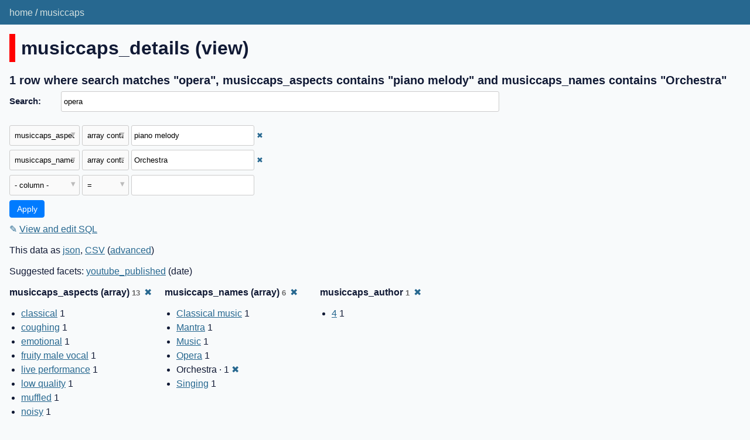

--- FILE ---
content_type: text/html; charset=utf-8
request_url: https://musiccaps.datasette.io/musiccaps/musiccaps_details?_search=opera&_fts_table=musiccaps_fts&_facet=musiccaps_author&_facet_array=musiccaps_names&_fts_pk=musiccaps_rowid&musiccaps_names__arraycontains=Orchestra&musiccaps_aspects__arraycontains=piano+melody&_facet_array=musiccaps_aspects
body_size: 4887
content:
<!DOCTYPE html>
<html>
<head>
    <title>musiccaps: musiccaps_details: 1 row where search matches &#34;opera&#34;, musiccaps_aspects contains &#34;piano melody&#34; and musiccaps_names contains &#34;Orchestra&#34;</title>
    <link rel="stylesheet" href="/-/static/app.css?d59929">
    <meta name="viewport" content="width=device-width, initial-scale=1, shrink-to-fit=no">

    <link rel="stylesheet" href="/-/static-plugins/datasette_youtube_embed/lite-yt-embed.css">


    <script src="/-/static-plugins/datasette_youtube_embed/lite-yt-embed.js"></script>
<link rel="alternate" type="application/json+datasette" href="https://musiccaps.datasette.io/musiccaps/musiccaps_details.json?_search=opera&amp;_fts_table=musiccaps_fts&amp;_facet=musiccaps_author&amp;_facet_array=musiccaps_names&amp;_fts_pk=musiccaps_rowid&amp;musiccaps_names__arraycontains=Orchestra&amp;musiccaps_aspects__arraycontains=piano%20melody&amp;_facet_array=musiccaps_aspects"><script src="/-/static/table.js" defer></script>
<script>DATASETTE_ALLOW_FACET = true;</script>
<style>
@media only screen and (max-width: 576px) {
.rows-and-columns td:nth-of-type(1):before { content: "video"; }
.rows-and-columns td:nth-of-type(2):before { content: "youtube_link"; }
.rows-and-columns td:nth-of-type(3):before { content: "musiccaps_caption"; }
.rows-and-columns td:nth-of-type(4):before { content: "youtube_published"; }
.rows-and-columns td:nth-of-type(5):before { content: "youtube_channel"; }
.rows-and-columns td:nth-of-type(6):before { content: "youtube_description"; }
.rows-and-columns td:nth-of-type(7):before { content: "musiccaps_names"; }
.rows-and-columns td:nth-of-type(8):before { content: "musiccaps_aspects"; }
.rows-and-columns td:nth-of-type(9):before { content: "musiccaps_author"; }
.rows-and-columns td:nth-of-type(10):before { content: "youtube_id"; }
.rows-and-columns td:nth-of-type(11):before { content: "musiccaps_rowid"; }
}
</style>
</head>
<body class="table db-musiccaps table-musiccaps_details">
<div class="not-footer">
<header><nav>

  
  
    <p class="crumbs">
      
        <a href="/">home</a>
        
          /
        
      
        <a href="/musiccaps">musiccaps</a>
        
      
    </p>
  


    
    
</nav></header>



    



<section class="content">

<div class="page-header" style="border-color: #ff0000">
    <h1>musiccaps_details (view)</h1>
    
</div>







    <h3>1 row
        where search matches &#34;opera&#34;, musiccaps_aspects contains &#34;piano melody&#34; and musiccaps_names contains &#34;Orchestra&#34;
    </h3>


<form class="filters" action="/musiccaps/musiccaps_details" method="get">
    
        <div class="search-row"><label for="_search">Search:</label><input id="_search" type="search" name="_search" value="opera"></div>
    
    
        <div class="filter-row">
            <div class="select-wrapper">
                <select name="_filter_column_1">
                    <option value="">- remove filter -</option>
                    
                          <option>video</option>
                    
                          <option>youtube_link</option>
                    
                          <option>musiccaps_caption</option>
                    
                          <option>youtube_published</option>
                    
                          <option>youtube_channel</option>
                    
                          <option>youtube_description</option>
                    
                          <option>musiccaps_names</option>
                    
                          <option selected>musiccaps_aspects</option>
                    
                          <option>musiccaps_author</option>
                    
                          <option>youtube_id</option>
                    
                          <option>musiccaps_rowid</option>
                    
                </select>
            </div><div class="select-wrapper filter-op">
                <select name="_filter_op_1">
                    
                        <option value="exact">=</option>
                    
                        <option value="not">!=</option>
                    
                        <option value="contains">contains</option>
                    
                        <option value="endswith">ends with</option>
                    
                        <option value="startswith">starts with</option>
                    
                        <option value="gt">&gt;</option>
                    
                        <option value="gte">≥</option>
                    
                        <option value="lt">&lt;</option>
                    
                        <option value="lte">≤</option>
                    
                        <option value="like">like</option>
                    
                        <option value="notlike">not like</option>
                    
                        <option value="glob">glob</option>
                    
                        <option value="in">in</option>
                    
                        <option value="notin">not in</option>
                    
                        <option value="arraycontains" selected>array contains</option>
                    
                        <option value="arraynotcontains">array does not contain</option>
                    
                        <option value="date">date</option>
                    
                        <option value="isnull__1">is null</option>
                    
                        <option value="notnull__1">is not null</option>
                    
                        <option value="isblank__1">is blank</option>
                    
                        <option value="notblank__1">is not blank</option>
                    
                </select>
            </div><input type="text" name="_filter_value_1" class="filter-value" value="piano melody">
        </div>
    
        <div class="filter-row">
            <div class="select-wrapper">
                <select name="_filter_column_2">
                    <option value="">- remove filter -</option>
                    
                          <option>video</option>
                    
                          <option>youtube_link</option>
                    
                          <option>musiccaps_caption</option>
                    
                          <option>youtube_published</option>
                    
                          <option>youtube_channel</option>
                    
                          <option>youtube_description</option>
                    
                          <option selected>musiccaps_names</option>
                    
                          <option>musiccaps_aspects</option>
                    
                          <option>musiccaps_author</option>
                    
                          <option>youtube_id</option>
                    
                          <option>musiccaps_rowid</option>
                    
                </select>
            </div><div class="select-wrapper filter-op">
                <select name="_filter_op_2">
                    
                        <option value="exact">=</option>
                    
                        <option value="not">!=</option>
                    
                        <option value="contains">contains</option>
                    
                        <option value="endswith">ends with</option>
                    
                        <option value="startswith">starts with</option>
                    
                        <option value="gt">&gt;</option>
                    
                        <option value="gte">≥</option>
                    
                        <option value="lt">&lt;</option>
                    
                        <option value="lte">≤</option>
                    
                        <option value="like">like</option>
                    
                        <option value="notlike">not like</option>
                    
                        <option value="glob">glob</option>
                    
                        <option value="in">in</option>
                    
                        <option value="notin">not in</option>
                    
                        <option value="arraycontains" selected>array contains</option>
                    
                        <option value="arraynotcontains">array does not contain</option>
                    
                        <option value="date">date</option>
                    
                        <option value="isnull__1">is null</option>
                    
                        <option value="notnull__1">is not null</option>
                    
                        <option value="isblank__1">is blank</option>
                    
                        <option value="notblank__1">is not blank</option>
                    
                </select>
            </div><input type="text" name="_filter_value_2" class="filter-value" value="Orchestra">
        </div>
    
    <div class="filter-row">
        <div class="select-wrapper">
            <select name="_filter_column">
                <option value="">- column -</option>
                
                      <option>video</option>
                
                      <option>youtube_link</option>
                
                      <option>musiccaps_caption</option>
                
                      <option>youtube_published</option>
                
                      <option>youtube_channel</option>
                
                      <option>youtube_description</option>
                
                      <option>musiccaps_names</option>
                
                      <option>musiccaps_aspects</option>
                
                      <option>musiccaps_author</option>
                
                      <option>youtube_id</option>
                
                      <option>musiccaps_rowid</option>
                
            </select>
        </div><div class="select-wrapper filter-op">
            <select name="_filter_op">
                
                    <option value="exact">=</option>
                
                    <option value="not">!=</option>
                
                    <option value="contains">contains</option>
                
                    <option value="endswith">ends with</option>
                
                    <option value="startswith">starts with</option>
                
                    <option value="gt">&gt;</option>
                
                    <option value="gte">≥</option>
                
                    <option value="lt">&lt;</option>
                
                    <option value="lte">≤</option>
                
                    <option value="like">like</option>
                
                    <option value="notlike">not like</option>
                
                    <option value="glob">glob</option>
                
                    <option value="in">in</option>
                
                    <option value="notin">not in</option>
                
                    <option value="arraycontains">array contains</option>
                
                    <option value="arraynotcontains">array does not contain</option>
                
                    <option value="date">date</option>
                
                    <option value="isnull__1">is null</option>
                
                    <option value="notnull__1">is not null</option>
                
                    <option value="isblank__1">is blank</option>
                
                    <option value="notblank__1">is not blank</option>
                
            </select>
        </div><input type="text" name="_filter_value" class="filter-value">
    </div>
    <div class="filter-row">
        
            <div class="select-wrapper small-screen-only">
                <select name="_sort" id="sort_by">
                    <option value="">Sort...</option>
                    
                        
                            <option value="video">Sort by video</option>
                        
                    
                        
                            <option value="youtube_link">Sort by youtube_link</option>
                        
                    
                        
                            <option value="musiccaps_caption">Sort by musiccaps_caption</option>
                        
                    
                        
                            <option value="youtube_published">Sort by youtube_published</option>
                        
                    
                        
                            <option value="youtube_channel">Sort by youtube_channel</option>
                        
                    
                        
                            <option value="youtube_description">Sort by youtube_description</option>
                        
                    
                        
                            <option value="musiccaps_names">Sort by musiccaps_names</option>
                        
                    
                        
                            <option value="musiccaps_aspects">Sort by musiccaps_aspects</option>
                        
                    
                        
                            <option value="musiccaps_author">Sort by musiccaps_author</option>
                        
                    
                        
                            <option value="youtube_id">Sort by youtube_id</option>
                        
                    
                        
                            <option value="musiccaps_rowid">Sort by musiccaps_rowid</option>
                        
                    
                </select>
            </div>
            <label class="sort_by_desc small-screen-only"><input type="checkbox" name="_sort_by_desc"> descending</label>
        
        
            <input type="hidden" name="_fts_table" value="musiccaps_fts">
        
            <input type="hidden" name="_facet" value="musiccaps_author">
        
            <input type="hidden" name="_facet_array" value="musiccaps_names">
        
            <input type="hidden" name="_facet_array" value="musiccaps_aspects">
        
            <input type="hidden" name="_fts_pk" value="musiccaps_rowid">
        
        <input type="submit" value="Apply">
    </div>
</form>




    <p><a class="not-underlined" title="select video, youtube_link, musiccaps_caption, youtube_published, youtube_channel, youtube_description, musiccaps_names, musiccaps_aspects, musiccaps_author, youtube_id, musiccaps_rowid from musiccaps_details where :p0 in (select value from json_each([musiccaps_details].[musiccaps_aspects])) and :p1 in (select value from json_each([musiccaps_details].[musiccaps_names])) and musiccaps_rowid in (select rowid from musiccaps_fts where musiccaps_fts match escape_fts(:search))  limit 101" href="/musiccaps?sql=select+video%2C+youtube_link%2C+musiccaps_caption%2C+youtube_published%2C+youtube_channel%2C+youtube_description%2C+musiccaps_names%2C+musiccaps_aspects%2C+musiccaps_author%2C+youtube_id%2C+musiccaps_rowid+from+musiccaps_details+where+%3Ap0+in+%28select+value+from+json_each%28%5Bmusiccaps_details%5D.%5Bmusiccaps_aspects%5D%29%29+and+%3Ap1+in+%28select+value+from+json_each%28%5Bmusiccaps_details%5D.%5Bmusiccaps_names%5D%29%29+and+musiccaps_rowid+in+%28select+rowid+from+musiccaps_fts+where+musiccaps_fts+match+escape_fts%28%3Asearch%29%29++limit+101&amp;p0=piano+melody&p1=Orchestra&search=opera">&#x270e; <span class="underlined">View and edit SQL</span></a></p>


<p class="export-links">This data as <a href="/musiccaps/musiccaps_details.json?_search=opera&amp;_fts_table=musiccaps_fts&amp;_facet=musiccaps_author&amp;_facet_array=musiccaps_names&amp;_fts_pk=musiccaps_rowid&amp;musiccaps_names__arraycontains=Orchestra&amp;musiccaps_aspects__arraycontains=piano%20melody&amp;_facet_array=musiccaps_aspects">json</a>, <a href="/musiccaps/musiccaps_details.csv?_search=opera&amp;_fts_table=musiccaps_fts&amp;_facet=musiccaps_author&amp;_facet_array=musiccaps_names&amp;_fts_pk=musiccaps_rowid&amp;musiccaps_names__arraycontains=Orchestra&amp;musiccaps_aspects__arraycontains=piano%20melody&amp;_facet_array=musiccaps_aspects&amp;_size=max">CSV</a> (<a href="#export">advanced</a>)</p>


    <p class="suggested-facets">
    Suggested facets: <a href="https://musiccaps.datasette.io/musiccaps/musiccaps_details?_search=opera&amp;_fts_table=musiccaps_fts&amp;_facet=musiccaps_author&amp;_facet_array=musiccaps_names&amp;_fts_pk=musiccaps_rowid&amp;musiccaps_names__arraycontains=Orchestra&amp;musiccaps_aspects__arraycontains=piano+melody&amp;_facet_array=musiccaps_aspects&amp;_facet_date=youtube_published#facet-youtube_published">youtube_published</a> (date)
</p>





    <div class="facet-results">
    
        <div class="facet-info facet-musiccaps-musiccaps_details-musiccaps_aspects" id="facet-musiccaps_aspects" data-column="musiccaps_aspects">
            <p class="facet-info-name">
                <strong>musiccaps_aspects (array)
                    <span class="facet-info-total">13</span>
                </strong>
                
                    <a href="/musiccaps/musiccaps_details?_search=opera&amp;_fts_table=musiccaps_fts&amp;_facet=musiccaps_author&amp;_facet_array=musiccaps_names&amp;_fts_pk=musiccaps_rowid&amp;musiccaps_names__arraycontains=Orchestra&amp;musiccaps_aspects__arraycontains=piano+melody" class="cross">&#x2716;</a>
                
            </p>
            <ul class="tight-bullets">
                
                    
                        <li><a href="https://musiccaps.datasette.io/musiccaps/musiccaps_details?_search=opera&amp;_fts_table=musiccaps_fts&amp;_facet=musiccaps_author&amp;_facet_array=musiccaps_names&amp;_fts_pk=musiccaps_rowid&amp;musiccaps_names__arraycontains=Orchestra&amp;musiccaps_aspects__arraycontains=piano+melody&amp;_facet_array=musiccaps_aspects&amp;musiccaps_aspects__arraycontains=classical">classical</a> 1</li>
                    
                
                    
                        <li><a href="https://musiccaps.datasette.io/musiccaps/musiccaps_details?_search=opera&amp;_fts_table=musiccaps_fts&amp;_facet=musiccaps_author&amp;_facet_array=musiccaps_names&amp;_fts_pk=musiccaps_rowid&amp;musiccaps_names__arraycontains=Orchestra&amp;musiccaps_aspects__arraycontains=piano+melody&amp;_facet_array=musiccaps_aspects&amp;musiccaps_aspects__arraycontains=coughing">coughing</a> 1</li>
                    
                
                    
                        <li><a href="https://musiccaps.datasette.io/musiccaps/musiccaps_details?_search=opera&amp;_fts_table=musiccaps_fts&amp;_facet=musiccaps_author&amp;_facet_array=musiccaps_names&amp;_fts_pk=musiccaps_rowid&amp;musiccaps_names__arraycontains=Orchestra&amp;musiccaps_aspects__arraycontains=piano+melody&amp;_facet_array=musiccaps_aspects&amp;musiccaps_aspects__arraycontains=emotional">emotional</a> 1</li>
                    
                
                    
                        <li><a href="https://musiccaps.datasette.io/musiccaps/musiccaps_details?_search=opera&amp;_fts_table=musiccaps_fts&amp;_facet=musiccaps_author&amp;_facet_array=musiccaps_names&amp;_fts_pk=musiccaps_rowid&amp;musiccaps_names__arraycontains=Orchestra&amp;musiccaps_aspects__arraycontains=piano+melody&amp;_facet_array=musiccaps_aspects&amp;musiccaps_aspects__arraycontains=fruity+male+vocal">fruity male vocal</a> 1</li>
                    
                
                    
                        <li><a href="https://musiccaps.datasette.io/musiccaps/musiccaps_details?_search=opera&amp;_fts_table=musiccaps_fts&amp;_facet=musiccaps_author&amp;_facet_array=musiccaps_names&amp;_fts_pk=musiccaps_rowid&amp;musiccaps_names__arraycontains=Orchestra&amp;musiccaps_aspects__arraycontains=piano+melody&amp;_facet_array=musiccaps_aspects&amp;musiccaps_aspects__arraycontains=live+performance">live performance</a> 1</li>
                    
                
                    
                        <li><a href="https://musiccaps.datasette.io/musiccaps/musiccaps_details?_search=opera&amp;_fts_table=musiccaps_fts&amp;_facet=musiccaps_author&amp;_facet_array=musiccaps_names&amp;_fts_pk=musiccaps_rowid&amp;musiccaps_names__arraycontains=Orchestra&amp;musiccaps_aspects__arraycontains=piano+melody&amp;_facet_array=musiccaps_aspects&amp;musiccaps_aspects__arraycontains=low+quality">low quality</a> 1</li>
                    
                
                    
                        <li><a href="https://musiccaps.datasette.io/musiccaps/musiccaps_details?_search=opera&amp;_fts_table=musiccaps_fts&amp;_facet=musiccaps_author&amp;_facet_array=musiccaps_names&amp;_fts_pk=musiccaps_rowid&amp;musiccaps_names__arraycontains=Orchestra&amp;musiccaps_aspects__arraycontains=piano+melody&amp;_facet_array=musiccaps_aspects&amp;musiccaps_aspects__arraycontains=muffled">muffled</a> 1</li>
                    
                
                    
                        <li><a href="https://musiccaps.datasette.io/musiccaps/musiccaps_details?_search=opera&amp;_fts_table=musiccaps_fts&amp;_facet=musiccaps_author&amp;_facet_array=musiccaps_names&amp;_fts_pk=musiccaps_rowid&amp;musiccaps_names__arraycontains=Orchestra&amp;musiccaps_aspects__arraycontains=piano+melody&amp;_facet_array=musiccaps_aspects&amp;musiccaps_aspects__arraycontains=noisy">noisy</a> 1</li>
                    
                
                    
                        <li><a href="https://musiccaps.datasette.io/musiccaps/musiccaps_details?_search=opera&amp;_fts_table=musiccaps_fts&amp;_facet=musiccaps_author&amp;_facet_array=musiccaps_names&amp;_fts_pk=musiccaps_rowid&amp;musiccaps_names__arraycontains=Orchestra&amp;musiccaps_aspects__arraycontains=piano+melody&amp;_facet_array=musiccaps_aspects&amp;musiccaps_aspects__arraycontains=opera">opera</a> 1</li>
                    
                
                    
                        <li><a href="https://musiccaps.datasette.io/musiccaps/musiccaps_details?_search=opera&amp;_fts_table=musiccaps_fts&amp;_facet=musiccaps_author&amp;_facet_array=musiccaps_names&amp;_fts_pk=musiccaps_rowid&amp;musiccaps_names__arraycontains=Orchestra&amp;musiccaps_aspects__arraycontains=piano+melody&amp;_facet_array=musiccaps_aspects&amp;musiccaps_aspects__arraycontains=passionate">passionate</a> 1</li>
                    
                
                    
                        <li>piano melody &middot; 1 <a href="https://musiccaps.datasette.io/musiccaps/musiccaps_details?_search=opera&amp;_fts_table=musiccaps_fts&amp;_facet=musiccaps_author&amp;_facet_array=musiccaps_names&amp;_fts_pk=musiccaps_rowid&amp;musiccaps_names__arraycontains=Orchestra&amp;_facet_array=musiccaps_aspects" class="cross">&#x2716;</a></li>
                    
                
                    
                        <li><a href="https://musiccaps.datasette.io/musiccaps/musiccaps_details?_search=opera&amp;_fts_table=musiccaps_fts&amp;_facet=musiccaps_author&amp;_facet_array=musiccaps_names&amp;_fts_pk=musiccaps_rowid&amp;musiccaps_names__arraycontains=Orchestra&amp;musiccaps_aspects__arraycontains=piano+melody&amp;_facet_array=musiccaps_aspects&amp;musiccaps_aspects__arraycontains=reverberant">reverberant</a> 1</li>
                    
                
                    
                        <li><a href="https://musiccaps.datasette.io/musiccaps/musiccaps_details?_search=opera&amp;_fts_table=musiccaps_fts&amp;_facet=musiccaps_author&amp;_facet_array=musiccaps_names&amp;_fts_pk=musiccaps_rowid&amp;musiccaps_names__arraycontains=Orchestra&amp;musiccaps_aspects__arraycontains=piano+melody&amp;_facet_array=musiccaps_aspects&amp;musiccaps_aspects__arraycontains=telephone+ring">telephone ring</a> 1</li>
                    
                
                
            </ul>
        </div>
    
        <div class="facet-info facet-musiccaps-musiccaps_details-musiccaps_names" id="facet-musiccaps_names" data-column="musiccaps_names">
            <p class="facet-info-name">
                <strong>musiccaps_names (array)
                    <span class="facet-info-total">6</span>
                </strong>
                
                    <a href="/musiccaps/musiccaps_details?_search=opera&amp;_fts_table=musiccaps_fts&amp;_facet=musiccaps_author&amp;_fts_pk=musiccaps_rowid&amp;musiccaps_names__arraycontains=Orchestra&amp;musiccaps_aspects__arraycontains=piano+melody&amp;_facet_array=musiccaps_aspects" class="cross">&#x2716;</a>
                
            </p>
            <ul class="tight-bullets">
                
                    
                        <li><a href="https://musiccaps.datasette.io/musiccaps/musiccaps_details?_search=opera&amp;_fts_table=musiccaps_fts&amp;_facet=musiccaps_author&amp;_facet_array=musiccaps_names&amp;_fts_pk=musiccaps_rowid&amp;musiccaps_names__arraycontains=Orchestra&amp;musiccaps_aspects__arraycontains=piano+melody&amp;_facet_array=musiccaps_aspects&amp;musiccaps_names__arraycontains=Classical+music">Classical music</a> 1</li>
                    
                
                    
                        <li><a href="https://musiccaps.datasette.io/musiccaps/musiccaps_details?_search=opera&amp;_fts_table=musiccaps_fts&amp;_facet=musiccaps_author&amp;_facet_array=musiccaps_names&amp;_fts_pk=musiccaps_rowid&amp;musiccaps_names__arraycontains=Orchestra&amp;musiccaps_aspects__arraycontains=piano+melody&amp;_facet_array=musiccaps_aspects&amp;musiccaps_names__arraycontains=Mantra">Mantra</a> 1</li>
                    
                
                    
                        <li><a href="https://musiccaps.datasette.io/musiccaps/musiccaps_details?_search=opera&amp;_fts_table=musiccaps_fts&amp;_facet=musiccaps_author&amp;_facet_array=musiccaps_names&amp;_fts_pk=musiccaps_rowid&amp;musiccaps_names__arraycontains=Orchestra&amp;musiccaps_aspects__arraycontains=piano+melody&amp;_facet_array=musiccaps_aspects&amp;musiccaps_names__arraycontains=Music">Music</a> 1</li>
                    
                
                    
                        <li><a href="https://musiccaps.datasette.io/musiccaps/musiccaps_details?_search=opera&amp;_fts_table=musiccaps_fts&amp;_facet=musiccaps_author&amp;_facet_array=musiccaps_names&amp;_fts_pk=musiccaps_rowid&amp;musiccaps_names__arraycontains=Orchestra&amp;musiccaps_aspects__arraycontains=piano+melody&amp;_facet_array=musiccaps_aspects&amp;musiccaps_names__arraycontains=Opera">Opera</a> 1</li>
                    
                
                    
                        <li>Orchestra &middot; 1 <a href="https://musiccaps.datasette.io/musiccaps/musiccaps_details?_search=opera&amp;_fts_table=musiccaps_fts&amp;_facet=musiccaps_author&amp;_facet_array=musiccaps_names&amp;_fts_pk=musiccaps_rowid&amp;musiccaps_aspects__arraycontains=piano+melody&amp;_facet_array=musiccaps_aspects" class="cross">&#x2716;</a></li>
                    
                
                    
                        <li><a href="https://musiccaps.datasette.io/musiccaps/musiccaps_details?_search=opera&amp;_fts_table=musiccaps_fts&amp;_facet=musiccaps_author&amp;_facet_array=musiccaps_names&amp;_fts_pk=musiccaps_rowid&amp;musiccaps_names__arraycontains=Orchestra&amp;musiccaps_aspects__arraycontains=piano+melody&amp;_facet_array=musiccaps_aspects&amp;musiccaps_names__arraycontains=Singing">Singing</a> 1</li>
                    
                
                
            </ul>
        </div>
    
        <div class="facet-info facet-musiccaps-musiccaps_details-musiccaps_author" id="facet-musiccaps_author" data-column="musiccaps_author">
            <p class="facet-info-name">
                <strong>musiccaps_author
                    <span class="facet-info-total">1</span>
                </strong>
                
                    <a href="/musiccaps/musiccaps_details?_search=opera&amp;_fts_table=musiccaps_fts&amp;_facet_array=musiccaps_names&amp;_fts_pk=musiccaps_rowid&amp;musiccaps_names__arraycontains=Orchestra&amp;musiccaps_aspects__arraycontains=piano+melody&amp;_facet_array=musiccaps_aspects" class="cross">&#x2716;</a>
                
            </p>
            <ul class="tight-bullets">
                
                    
                        <li><a href="https://musiccaps.datasette.io/musiccaps/musiccaps_details?_search=opera&amp;_fts_table=musiccaps_fts&amp;_facet=musiccaps_author&amp;_facet_array=musiccaps_names&amp;_fts_pk=musiccaps_rowid&amp;musiccaps_names__arraycontains=Orchestra&amp;musiccaps_aspects__arraycontains=piano+melody&amp;_facet_array=musiccaps_aspects&amp;musiccaps_author=4">4</a> 1</li>
                    
                
                
            </ul>
        </div>
    
</div>



<div class="table-wrapper">
    <table class="rows-and-columns">
        <thead>
            <tr>
                
                    <th class="col-video" scope="col" data-column="video" data-column-type="text" data-column-not-null="0" data-is-pk="0">
                        
                            
                                <a href="/musiccaps/musiccaps_details?_search=opera&amp;_fts_table=musiccaps_fts&amp;_facet=musiccaps_author&amp;_facet_array=musiccaps_names&amp;_fts_pk=musiccaps_rowid&amp;musiccaps_names__arraycontains=Orchestra&amp;musiccaps_aspects__arraycontains=piano+melody&amp;_facet_array=musiccaps_aspects&amp;_sort=video" rel="nofollow">video</a>
                            
                        
                    </th>
                
                    <th class="col-youtube_link" scope="col" data-column="youtube_link" data-column-type="" data-column-not-null="0" data-is-pk="0">
                        
                            
                                <a href="/musiccaps/musiccaps_details?_search=opera&amp;_fts_table=musiccaps_fts&amp;_facet=musiccaps_author&amp;_facet_array=musiccaps_names&amp;_fts_pk=musiccaps_rowid&amp;musiccaps_names__arraycontains=Orchestra&amp;musiccaps_aspects__arraycontains=piano+melody&amp;_facet_array=musiccaps_aspects&amp;_sort=youtube_link" rel="nofollow">youtube_link</a>
                            
                        
                    </th>
                
                    <th class="col-musiccaps_caption" scope="col" data-column="musiccaps_caption" data-column-type="text" data-column-not-null="0" data-is-pk="0">
                        
                            
                                <a href="/musiccaps/musiccaps_details?_search=opera&amp;_fts_table=musiccaps_fts&amp;_facet=musiccaps_author&amp;_facet_array=musiccaps_names&amp;_fts_pk=musiccaps_rowid&amp;musiccaps_names__arraycontains=Orchestra&amp;musiccaps_aspects__arraycontains=piano+melody&amp;_facet_array=musiccaps_aspects&amp;_sort=musiccaps_caption" rel="nofollow">musiccaps_caption</a>
                            
                        
                    </th>
                
                    <th class="col-youtube_published" scope="col" data-column="youtube_published" data-column-type="text" data-column-not-null="0" data-is-pk="0">
                        
                            
                                <a href="/musiccaps/musiccaps_details?_search=opera&amp;_fts_table=musiccaps_fts&amp;_facet=musiccaps_author&amp;_facet_array=musiccaps_names&amp;_fts_pk=musiccaps_rowid&amp;musiccaps_names__arraycontains=Orchestra&amp;musiccaps_aspects__arraycontains=piano+melody&amp;_facet_array=musiccaps_aspects&amp;_sort=youtube_published" rel="nofollow">youtube_published</a>
                            
                        
                    </th>
                
                    <th class="col-youtube_channel" scope="col" data-column="youtube_channel" data-column-type="text" data-column-not-null="0" data-is-pk="0">
                        
                            
                                <a href="/musiccaps/musiccaps_details?_search=opera&amp;_fts_table=musiccaps_fts&amp;_facet=musiccaps_author&amp;_facet_array=musiccaps_names&amp;_fts_pk=musiccaps_rowid&amp;musiccaps_names__arraycontains=Orchestra&amp;musiccaps_aspects__arraycontains=piano+melody&amp;_facet_array=musiccaps_aspects&amp;_sort=youtube_channel" rel="nofollow">youtube_channel</a>
                            
                        
                    </th>
                
                    <th class="col-youtube_description" scope="col" data-column="youtube_description" data-column-type="text" data-column-not-null="0" data-is-pk="0">
                        
                            
                                <a href="/musiccaps/musiccaps_details?_search=opera&amp;_fts_table=musiccaps_fts&amp;_facet=musiccaps_author&amp;_facet_array=musiccaps_names&amp;_fts_pk=musiccaps_rowid&amp;musiccaps_names__arraycontains=Orchestra&amp;musiccaps_aspects__arraycontains=piano+melody&amp;_facet_array=musiccaps_aspects&amp;_sort=youtube_description" rel="nofollow">youtube_description</a>
                            
                        
                    </th>
                
                    <th class="col-musiccaps_names" scope="col" data-column="musiccaps_names" data-column-type="text" data-column-not-null="0" data-is-pk="0">
                        
                            
                                <a href="/musiccaps/musiccaps_details?_search=opera&amp;_fts_table=musiccaps_fts&amp;_facet=musiccaps_author&amp;_facet_array=musiccaps_names&amp;_fts_pk=musiccaps_rowid&amp;musiccaps_names__arraycontains=Orchestra&amp;musiccaps_aspects__arraycontains=piano+melody&amp;_facet_array=musiccaps_aspects&amp;_sort=musiccaps_names" rel="nofollow">musiccaps_names</a>
                            
                        
                    </th>
                
                    <th class="col-musiccaps_aspects" scope="col" data-column="musiccaps_aspects" data-column-type="text" data-column-not-null="0" data-is-pk="0">
                        
                            
                                <a href="/musiccaps/musiccaps_details?_search=opera&amp;_fts_table=musiccaps_fts&amp;_facet=musiccaps_author&amp;_facet_array=musiccaps_names&amp;_fts_pk=musiccaps_rowid&amp;musiccaps_names__arraycontains=Orchestra&amp;musiccaps_aspects__arraycontains=piano+melody&amp;_facet_array=musiccaps_aspects&amp;_sort=musiccaps_aspects" rel="nofollow">musiccaps_aspects</a>
                            
                        
                    </th>
                
                    <th class="col-musiccaps_author" scope="col" data-column="musiccaps_author" data-column-type="text" data-column-not-null="0" data-is-pk="0">
                        
                            
                                <a href="/musiccaps/musiccaps_details?_search=opera&amp;_fts_table=musiccaps_fts&amp;_facet=musiccaps_author&amp;_facet_array=musiccaps_names&amp;_fts_pk=musiccaps_rowid&amp;musiccaps_names__arraycontains=Orchestra&amp;musiccaps_aspects__arraycontains=piano+melody&amp;_facet_array=musiccaps_aspects&amp;_sort=musiccaps_author" rel="nofollow">musiccaps_author</a>
                            
                        
                    </th>
                
                    <th class="col-youtube_id" scope="col" data-column="youtube_id" data-column-type="text" data-column-not-null="0" data-is-pk="0">
                        
                            
                                <a href="/musiccaps/musiccaps_details?_search=opera&amp;_fts_table=musiccaps_fts&amp;_facet=musiccaps_author&amp;_facet_array=musiccaps_names&amp;_fts_pk=musiccaps_rowid&amp;musiccaps_names__arraycontains=Orchestra&amp;musiccaps_aspects__arraycontains=piano+melody&amp;_facet_array=musiccaps_aspects&amp;_sort=youtube_id" rel="nofollow">youtube_id</a>
                            
                        
                    </th>
                
                    <th class="col-musiccaps_rowid" scope="col" data-column="musiccaps_rowid" data-column-type="integer" data-column-not-null="0" data-is-pk="0">
                        
                            
                                <a href="/musiccaps/musiccaps_details?_search=opera&amp;_fts_table=musiccaps_fts&amp;_facet=musiccaps_author&amp;_facet_array=musiccaps_names&amp;_fts_pk=musiccaps_rowid&amp;musiccaps_names__arraycontains=Orchestra&amp;musiccaps_aspects__arraycontains=piano+melody&amp;_facet_array=musiccaps_aspects&amp;_sort=musiccaps_rowid" rel="nofollow">musiccaps_rowid</a>
                            
                        
                    </th>
                
            </tr>
        </thead>
        <tbody>
        
            <tr>
                
                    <td class="col-video type-str"><lite-youtube videoid="PFa1XVCgPgM" params="start=40&end=50" style="min-width: 200px"></lite-youtube></td>
                
                    <td class="col-youtube_link type-str"><a href="https://www.youtube.com/watch?v=PFa1XVCgPgM&amp;start=40&amp;end=50">Cantor Helfgot @ Lincoln Center</a></td>
                
                    <td class="col-musiccaps_caption type-str">The low quality recording features a live performance of a classical song that consists of a fruity male opera singer over a piano melody. In the background there are coughing and telephone ring sounds. The recording is noisy, muffled and it sounds emotional and passionate.</td>
                
                    <td class="col-youtube_published type-str">2008-01-02T17:40:24Z</td>
                
                    <td class="col-youtube_channel type-str">yessory</td>
                
                    <td class="col-youtube_description type-str">Helfgot sings Vlirusholayim Ircha, Avery Fisher Hall, Dec. 02, 2007. 

At the concert while this selection was sung, rare footage of how Moshe koussevitsky masterfully sang this selection were shown. 

The recorded audio appears with a slideshow of pictures, from previous Helfgot Performances.</td>
                
                    <td class="col-musiccaps_names type-str">[&#34;Singing&#34;, &#34;Mantra&#34;, &#34;Music&#34;, &#34;Opera&#34;, &#34;Orchestra&#34;, &#34;Classical music&#34;]</td>
                
                    <td class="col-musiccaps_aspects type-str">[&#34;low quality&#34;, &#34;live performance&#34;, &#34;reverberant&#34;, &#34;noisy&#34;, &#34;muffled&#34;, &#34;coughing&#34;, &#34;classical&#34;, &#34;opera&#34;, &#34;fruity male vocal&#34;, &#34;piano melody&#34;, &#34;emotional&#34;, &#34;passionate&#34;, &#34;telephone ring&#34;]</td>
                
                    <td class="col-musiccaps_author type-str">4</td>
                
                    <td class="col-youtube_id type-str">PFa1XVCgPgM</td>
                
                    <td class="col-musiccaps_rowid type-int">2522</td>
                
            </tr>
        
        </tbody>
    </table>
</div>





    <div id="export" class="advanced-export">
        <h3>Advanced export</h3>
        <p>JSON shape:
            <a href="/musiccaps/musiccaps_details.json?_search=opera&amp;_fts_table=musiccaps_fts&amp;_facet=musiccaps_author&amp;_facet_array=musiccaps_names&amp;_fts_pk=musiccaps_rowid&amp;musiccaps_names__arraycontains=Orchestra&amp;musiccaps_aspects__arraycontains=piano%20melody&amp;_facet_array=musiccaps_aspects">default</a>,
            <a href="/musiccaps/musiccaps_details.json?_search=opera&amp;_fts_table=musiccaps_fts&amp;_facet=musiccaps_author&amp;_facet_array=musiccaps_names&amp;_fts_pk=musiccaps_rowid&amp;musiccaps_names__arraycontains=Orchestra&amp;musiccaps_aspects__arraycontains=piano%20melody&amp;_facet_array=musiccaps_aspects&amp;_shape=array">array</a>,
            <a href="/musiccaps/musiccaps_details.json?_search=opera&amp;_fts_table=musiccaps_fts&amp;_facet=musiccaps_author&amp;_facet_array=musiccaps_names&amp;_fts_pk=musiccaps_rowid&amp;musiccaps_names__arraycontains=Orchestra&amp;musiccaps_aspects__arraycontains=piano%20melody&amp;_facet_array=musiccaps_aspects&amp;_shape=array&amp;_nl=on">newline-delimited</a>
        </p>
        <form action="/musiccaps/musiccaps_details.csv" method="get">
            <p>
                CSV options:
                <label><input type="checkbox" name="_dl"> download file</label>
                
                
                <input type="submit" value="Export CSV">
                
                    <input type="hidden" name="_search" value="opera">
                
                    <input type="hidden" name="_fts_table" value="musiccaps_fts">
                
                    <input type="hidden" name="_facet_array" value="musiccaps_names">
                
                    <input type="hidden" name="_fts_pk" value="musiccaps_rowid">
                
                    <input type="hidden" name="musiccaps_names__arraycontains" value="Orchestra">
                
                    <input type="hidden" name="musiccaps_aspects__arraycontains" value="piano melody">
                
                    <input type="hidden" name="_facet_array" value="musiccaps_aspects">
                
                    <input type="hidden" name="_size" value="max">
                
            </p>
        </form>
    </div>





    <pre class="wrapped-sql">CREATE VIEW musiccaps_details AS select
  musiccaps.url as video,
  json_object(
    &#39;label&#39;,
    coalesce(videos.title, &#39;Missing from YouTube&#39;),
    &#39;href&#39;,
    musiccaps.url
  ) as youtube_link,
  musiccaps.caption as musiccaps_caption,
  videos.publishedAt as youtube_published,
  videos.channelTitle as youtube_channel,
  videos.description as youtube_description,
  musiccaps.audioset_names as musiccaps_names,
  musiccaps.aspect_list as musiccaps_aspects,
  musiccaps.author_id as musiccaps_author,
  videos.id as youtube_id,
  musiccaps.rowid as musiccaps_rowid
from
  musiccaps
  left join videos on musiccaps.ytid = videos.id;</pre>



</section>
</div>
<footer class="ft">Powered by <a href="https://datasette.io/" title="Datasette v0.64.1">Datasette</a>
&middot; Queries took 74.567ms

    
    
    &middot;
        About: 
            <a href="https://github.com/simonw/musiccaps-datasette">
        simonw/musiccaps-datasette</a>
    
</footer>

<script>
document.body.addEventListener('click', (ev) => {
    /* Close any open details elements that this click is outside of */
    var target = ev.target;
    var detailsClickedWithin = null;
    while (target && target.tagName != 'DETAILS') {
        target = target.parentNode;
    }
    if (target && target.tagName == 'DETAILS') {
        detailsClickedWithin = target;
    }
    Array.from(document.getElementsByTagName('details')).filter(
        (details) => details.open && details != detailsClickedWithin
    ).forEach(details => details.open = false);
});
</script>



<!-- Templates considered: table-musiccaps-musiccaps_details.html, *table.html -->
</body>
</html>